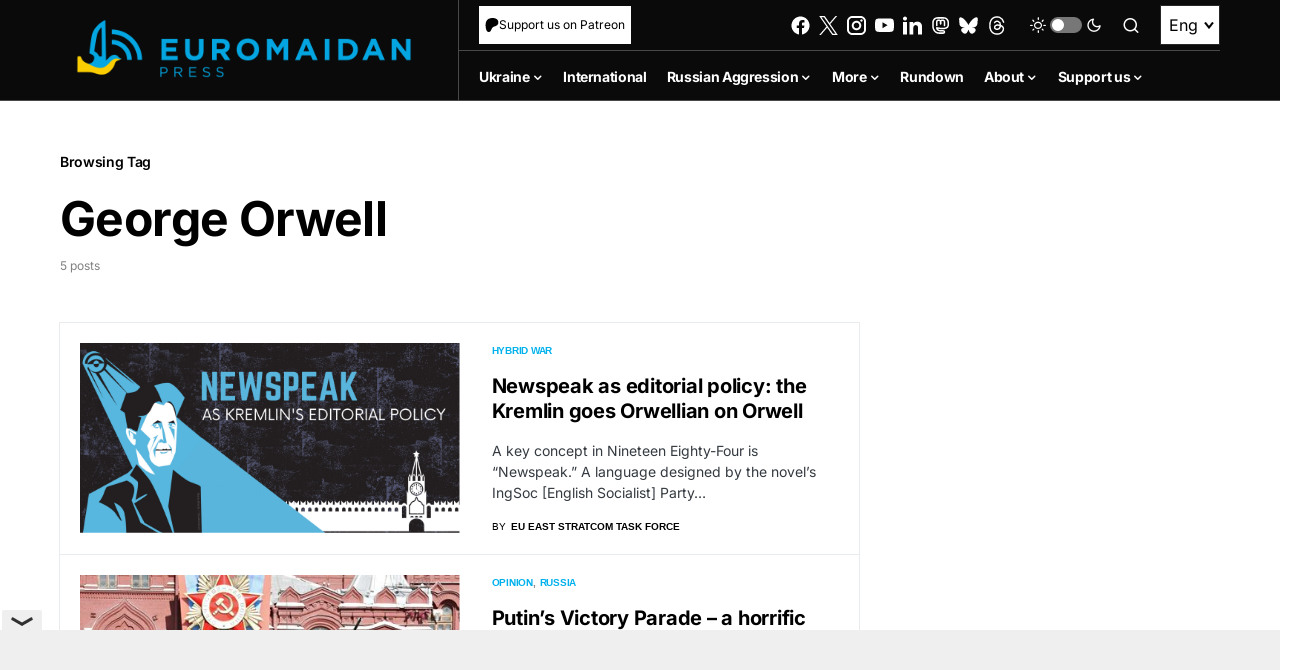

--- FILE ---
content_type: text/html; charset=utf-8
request_url: https://www.google.com/recaptcha/api2/anchor?ar=1&k=6LfiHzErAAAAALJUn30PaJ2wOxpCwggc3jcdWRDm&co=aHR0cHM6Ly9ldXJvbWFpZGFucHJlc3MuY29tOjQ0Mw..&hl=en&v=PoyoqOPhxBO7pBk68S4YbpHZ&size=invisible&anchor-ms=20000&execute-ms=30000&cb=civnfo8cehic
body_size: 48620
content:
<!DOCTYPE HTML><html dir="ltr" lang="en"><head><meta http-equiv="Content-Type" content="text/html; charset=UTF-8">
<meta http-equiv="X-UA-Compatible" content="IE=edge">
<title>reCAPTCHA</title>
<style type="text/css">
/* cyrillic-ext */
@font-face {
  font-family: 'Roboto';
  font-style: normal;
  font-weight: 400;
  font-stretch: 100%;
  src: url(//fonts.gstatic.com/s/roboto/v48/KFO7CnqEu92Fr1ME7kSn66aGLdTylUAMa3GUBHMdazTgWw.woff2) format('woff2');
  unicode-range: U+0460-052F, U+1C80-1C8A, U+20B4, U+2DE0-2DFF, U+A640-A69F, U+FE2E-FE2F;
}
/* cyrillic */
@font-face {
  font-family: 'Roboto';
  font-style: normal;
  font-weight: 400;
  font-stretch: 100%;
  src: url(//fonts.gstatic.com/s/roboto/v48/KFO7CnqEu92Fr1ME7kSn66aGLdTylUAMa3iUBHMdazTgWw.woff2) format('woff2');
  unicode-range: U+0301, U+0400-045F, U+0490-0491, U+04B0-04B1, U+2116;
}
/* greek-ext */
@font-face {
  font-family: 'Roboto';
  font-style: normal;
  font-weight: 400;
  font-stretch: 100%;
  src: url(//fonts.gstatic.com/s/roboto/v48/KFO7CnqEu92Fr1ME7kSn66aGLdTylUAMa3CUBHMdazTgWw.woff2) format('woff2');
  unicode-range: U+1F00-1FFF;
}
/* greek */
@font-face {
  font-family: 'Roboto';
  font-style: normal;
  font-weight: 400;
  font-stretch: 100%;
  src: url(//fonts.gstatic.com/s/roboto/v48/KFO7CnqEu92Fr1ME7kSn66aGLdTylUAMa3-UBHMdazTgWw.woff2) format('woff2');
  unicode-range: U+0370-0377, U+037A-037F, U+0384-038A, U+038C, U+038E-03A1, U+03A3-03FF;
}
/* math */
@font-face {
  font-family: 'Roboto';
  font-style: normal;
  font-weight: 400;
  font-stretch: 100%;
  src: url(//fonts.gstatic.com/s/roboto/v48/KFO7CnqEu92Fr1ME7kSn66aGLdTylUAMawCUBHMdazTgWw.woff2) format('woff2');
  unicode-range: U+0302-0303, U+0305, U+0307-0308, U+0310, U+0312, U+0315, U+031A, U+0326-0327, U+032C, U+032F-0330, U+0332-0333, U+0338, U+033A, U+0346, U+034D, U+0391-03A1, U+03A3-03A9, U+03B1-03C9, U+03D1, U+03D5-03D6, U+03F0-03F1, U+03F4-03F5, U+2016-2017, U+2034-2038, U+203C, U+2040, U+2043, U+2047, U+2050, U+2057, U+205F, U+2070-2071, U+2074-208E, U+2090-209C, U+20D0-20DC, U+20E1, U+20E5-20EF, U+2100-2112, U+2114-2115, U+2117-2121, U+2123-214F, U+2190, U+2192, U+2194-21AE, U+21B0-21E5, U+21F1-21F2, U+21F4-2211, U+2213-2214, U+2216-22FF, U+2308-230B, U+2310, U+2319, U+231C-2321, U+2336-237A, U+237C, U+2395, U+239B-23B7, U+23D0, U+23DC-23E1, U+2474-2475, U+25AF, U+25B3, U+25B7, U+25BD, U+25C1, U+25CA, U+25CC, U+25FB, U+266D-266F, U+27C0-27FF, U+2900-2AFF, U+2B0E-2B11, U+2B30-2B4C, U+2BFE, U+3030, U+FF5B, U+FF5D, U+1D400-1D7FF, U+1EE00-1EEFF;
}
/* symbols */
@font-face {
  font-family: 'Roboto';
  font-style: normal;
  font-weight: 400;
  font-stretch: 100%;
  src: url(//fonts.gstatic.com/s/roboto/v48/KFO7CnqEu92Fr1ME7kSn66aGLdTylUAMaxKUBHMdazTgWw.woff2) format('woff2');
  unicode-range: U+0001-000C, U+000E-001F, U+007F-009F, U+20DD-20E0, U+20E2-20E4, U+2150-218F, U+2190, U+2192, U+2194-2199, U+21AF, U+21E6-21F0, U+21F3, U+2218-2219, U+2299, U+22C4-22C6, U+2300-243F, U+2440-244A, U+2460-24FF, U+25A0-27BF, U+2800-28FF, U+2921-2922, U+2981, U+29BF, U+29EB, U+2B00-2BFF, U+4DC0-4DFF, U+FFF9-FFFB, U+10140-1018E, U+10190-1019C, U+101A0, U+101D0-101FD, U+102E0-102FB, U+10E60-10E7E, U+1D2C0-1D2D3, U+1D2E0-1D37F, U+1F000-1F0FF, U+1F100-1F1AD, U+1F1E6-1F1FF, U+1F30D-1F30F, U+1F315, U+1F31C, U+1F31E, U+1F320-1F32C, U+1F336, U+1F378, U+1F37D, U+1F382, U+1F393-1F39F, U+1F3A7-1F3A8, U+1F3AC-1F3AF, U+1F3C2, U+1F3C4-1F3C6, U+1F3CA-1F3CE, U+1F3D4-1F3E0, U+1F3ED, U+1F3F1-1F3F3, U+1F3F5-1F3F7, U+1F408, U+1F415, U+1F41F, U+1F426, U+1F43F, U+1F441-1F442, U+1F444, U+1F446-1F449, U+1F44C-1F44E, U+1F453, U+1F46A, U+1F47D, U+1F4A3, U+1F4B0, U+1F4B3, U+1F4B9, U+1F4BB, U+1F4BF, U+1F4C8-1F4CB, U+1F4D6, U+1F4DA, U+1F4DF, U+1F4E3-1F4E6, U+1F4EA-1F4ED, U+1F4F7, U+1F4F9-1F4FB, U+1F4FD-1F4FE, U+1F503, U+1F507-1F50B, U+1F50D, U+1F512-1F513, U+1F53E-1F54A, U+1F54F-1F5FA, U+1F610, U+1F650-1F67F, U+1F687, U+1F68D, U+1F691, U+1F694, U+1F698, U+1F6AD, U+1F6B2, U+1F6B9-1F6BA, U+1F6BC, U+1F6C6-1F6CF, U+1F6D3-1F6D7, U+1F6E0-1F6EA, U+1F6F0-1F6F3, U+1F6F7-1F6FC, U+1F700-1F7FF, U+1F800-1F80B, U+1F810-1F847, U+1F850-1F859, U+1F860-1F887, U+1F890-1F8AD, U+1F8B0-1F8BB, U+1F8C0-1F8C1, U+1F900-1F90B, U+1F93B, U+1F946, U+1F984, U+1F996, U+1F9E9, U+1FA00-1FA6F, U+1FA70-1FA7C, U+1FA80-1FA89, U+1FA8F-1FAC6, U+1FACE-1FADC, U+1FADF-1FAE9, U+1FAF0-1FAF8, U+1FB00-1FBFF;
}
/* vietnamese */
@font-face {
  font-family: 'Roboto';
  font-style: normal;
  font-weight: 400;
  font-stretch: 100%;
  src: url(//fonts.gstatic.com/s/roboto/v48/KFO7CnqEu92Fr1ME7kSn66aGLdTylUAMa3OUBHMdazTgWw.woff2) format('woff2');
  unicode-range: U+0102-0103, U+0110-0111, U+0128-0129, U+0168-0169, U+01A0-01A1, U+01AF-01B0, U+0300-0301, U+0303-0304, U+0308-0309, U+0323, U+0329, U+1EA0-1EF9, U+20AB;
}
/* latin-ext */
@font-face {
  font-family: 'Roboto';
  font-style: normal;
  font-weight: 400;
  font-stretch: 100%;
  src: url(//fonts.gstatic.com/s/roboto/v48/KFO7CnqEu92Fr1ME7kSn66aGLdTylUAMa3KUBHMdazTgWw.woff2) format('woff2');
  unicode-range: U+0100-02BA, U+02BD-02C5, U+02C7-02CC, U+02CE-02D7, U+02DD-02FF, U+0304, U+0308, U+0329, U+1D00-1DBF, U+1E00-1E9F, U+1EF2-1EFF, U+2020, U+20A0-20AB, U+20AD-20C0, U+2113, U+2C60-2C7F, U+A720-A7FF;
}
/* latin */
@font-face {
  font-family: 'Roboto';
  font-style: normal;
  font-weight: 400;
  font-stretch: 100%;
  src: url(//fonts.gstatic.com/s/roboto/v48/KFO7CnqEu92Fr1ME7kSn66aGLdTylUAMa3yUBHMdazQ.woff2) format('woff2');
  unicode-range: U+0000-00FF, U+0131, U+0152-0153, U+02BB-02BC, U+02C6, U+02DA, U+02DC, U+0304, U+0308, U+0329, U+2000-206F, U+20AC, U+2122, U+2191, U+2193, U+2212, U+2215, U+FEFF, U+FFFD;
}
/* cyrillic-ext */
@font-face {
  font-family: 'Roboto';
  font-style: normal;
  font-weight: 500;
  font-stretch: 100%;
  src: url(//fonts.gstatic.com/s/roboto/v48/KFO7CnqEu92Fr1ME7kSn66aGLdTylUAMa3GUBHMdazTgWw.woff2) format('woff2');
  unicode-range: U+0460-052F, U+1C80-1C8A, U+20B4, U+2DE0-2DFF, U+A640-A69F, U+FE2E-FE2F;
}
/* cyrillic */
@font-face {
  font-family: 'Roboto';
  font-style: normal;
  font-weight: 500;
  font-stretch: 100%;
  src: url(//fonts.gstatic.com/s/roboto/v48/KFO7CnqEu92Fr1ME7kSn66aGLdTylUAMa3iUBHMdazTgWw.woff2) format('woff2');
  unicode-range: U+0301, U+0400-045F, U+0490-0491, U+04B0-04B1, U+2116;
}
/* greek-ext */
@font-face {
  font-family: 'Roboto';
  font-style: normal;
  font-weight: 500;
  font-stretch: 100%;
  src: url(//fonts.gstatic.com/s/roboto/v48/KFO7CnqEu92Fr1ME7kSn66aGLdTylUAMa3CUBHMdazTgWw.woff2) format('woff2');
  unicode-range: U+1F00-1FFF;
}
/* greek */
@font-face {
  font-family: 'Roboto';
  font-style: normal;
  font-weight: 500;
  font-stretch: 100%;
  src: url(//fonts.gstatic.com/s/roboto/v48/KFO7CnqEu92Fr1ME7kSn66aGLdTylUAMa3-UBHMdazTgWw.woff2) format('woff2');
  unicode-range: U+0370-0377, U+037A-037F, U+0384-038A, U+038C, U+038E-03A1, U+03A3-03FF;
}
/* math */
@font-face {
  font-family: 'Roboto';
  font-style: normal;
  font-weight: 500;
  font-stretch: 100%;
  src: url(//fonts.gstatic.com/s/roboto/v48/KFO7CnqEu92Fr1ME7kSn66aGLdTylUAMawCUBHMdazTgWw.woff2) format('woff2');
  unicode-range: U+0302-0303, U+0305, U+0307-0308, U+0310, U+0312, U+0315, U+031A, U+0326-0327, U+032C, U+032F-0330, U+0332-0333, U+0338, U+033A, U+0346, U+034D, U+0391-03A1, U+03A3-03A9, U+03B1-03C9, U+03D1, U+03D5-03D6, U+03F0-03F1, U+03F4-03F5, U+2016-2017, U+2034-2038, U+203C, U+2040, U+2043, U+2047, U+2050, U+2057, U+205F, U+2070-2071, U+2074-208E, U+2090-209C, U+20D0-20DC, U+20E1, U+20E5-20EF, U+2100-2112, U+2114-2115, U+2117-2121, U+2123-214F, U+2190, U+2192, U+2194-21AE, U+21B0-21E5, U+21F1-21F2, U+21F4-2211, U+2213-2214, U+2216-22FF, U+2308-230B, U+2310, U+2319, U+231C-2321, U+2336-237A, U+237C, U+2395, U+239B-23B7, U+23D0, U+23DC-23E1, U+2474-2475, U+25AF, U+25B3, U+25B7, U+25BD, U+25C1, U+25CA, U+25CC, U+25FB, U+266D-266F, U+27C0-27FF, U+2900-2AFF, U+2B0E-2B11, U+2B30-2B4C, U+2BFE, U+3030, U+FF5B, U+FF5D, U+1D400-1D7FF, U+1EE00-1EEFF;
}
/* symbols */
@font-face {
  font-family: 'Roboto';
  font-style: normal;
  font-weight: 500;
  font-stretch: 100%;
  src: url(//fonts.gstatic.com/s/roboto/v48/KFO7CnqEu92Fr1ME7kSn66aGLdTylUAMaxKUBHMdazTgWw.woff2) format('woff2');
  unicode-range: U+0001-000C, U+000E-001F, U+007F-009F, U+20DD-20E0, U+20E2-20E4, U+2150-218F, U+2190, U+2192, U+2194-2199, U+21AF, U+21E6-21F0, U+21F3, U+2218-2219, U+2299, U+22C4-22C6, U+2300-243F, U+2440-244A, U+2460-24FF, U+25A0-27BF, U+2800-28FF, U+2921-2922, U+2981, U+29BF, U+29EB, U+2B00-2BFF, U+4DC0-4DFF, U+FFF9-FFFB, U+10140-1018E, U+10190-1019C, U+101A0, U+101D0-101FD, U+102E0-102FB, U+10E60-10E7E, U+1D2C0-1D2D3, U+1D2E0-1D37F, U+1F000-1F0FF, U+1F100-1F1AD, U+1F1E6-1F1FF, U+1F30D-1F30F, U+1F315, U+1F31C, U+1F31E, U+1F320-1F32C, U+1F336, U+1F378, U+1F37D, U+1F382, U+1F393-1F39F, U+1F3A7-1F3A8, U+1F3AC-1F3AF, U+1F3C2, U+1F3C4-1F3C6, U+1F3CA-1F3CE, U+1F3D4-1F3E0, U+1F3ED, U+1F3F1-1F3F3, U+1F3F5-1F3F7, U+1F408, U+1F415, U+1F41F, U+1F426, U+1F43F, U+1F441-1F442, U+1F444, U+1F446-1F449, U+1F44C-1F44E, U+1F453, U+1F46A, U+1F47D, U+1F4A3, U+1F4B0, U+1F4B3, U+1F4B9, U+1F4BB, U+1F4BF, U+1F4C8-1F4CB, U+1F4D6, U+1F4DA, U+1F4DF, U+1F4E3-1F4E6, U+1F4EA-1F4ED, U+1F4F7, U+1F4F9-1F4FB, U+1F4FD-1F4FE, U+1F503, U+1F507-1F50B, U+1F50D, U+1F512-1F513, U+1F53E-1F54A, U+1F54F-1F5FA, U+1F610, U+1F650-1F67F, U+1F687, U+1F68D, U+1F691, U+1F694, U+1F698, U+1F6AD, U+1F6B2, U+1F6B9-1F6BA, U+1F6BC, U+1F6C6-1F6CF, U+1F6D3-1F6D7, U+1F6E0-1F6EA, U+1F6F0-1F6F3, U+1F6F7-1F6FC, U+1F700-1F7FF, U+1F800-1F80B, U+1F810-1F847, U+1F850-1F859, U+1F860-1F887, U+1F890-1F8AD, U+1F8B0-1F8BB, U+1F8C0-1F8C1, U+1F900-1F90B, U+1F93B, U+1F946, U+1F984, U+1F996, U+1F9E9, U+1FA00-1FA6F, U+1FA70-1FA7C, U+1FA80-1FA89, U+1FA8F-1FAC6, U+1FACE-1FADC, U+1FADF-1FAE9, U+1FAF0-1FAF8, U+1FB00-1FBFF;
}
/* vietnamese */
@font-face {
  font-family: 'Roboto';
  font-style: normal;
  font-weight: 500;
  font-stretch: 100%;
  src: url(//fonts.gstatic.com/s/roboto/v48/KFO7CnqEu92Fr1ME7kSn66aGLdTylUAMa3OUBHMdazTgWw.woff2) format('woff2');
  unicode-range: U+0102-0103, U+0110-0111, U+0128-0129, U+0168-0169, U+01A0-01A1, U+01AF-01B0, U+0300-0301, U+0303-0304, U+0308-0309, U+0323, U+0329, U+1EA0-1EF9, U+20AB;
}
/* latin-ext */
@font-face {
  font-family: 'Roboto';
  font-style: normal;
  font-weight: 500;
  font-stretch: 100%;
  src: url(//fonts.gstatic.com/s/roboto/v48/KFO7CnqEu92Fr1ME7kSn66aGLdTylUAMa3KUBHMdazTgWw.woff2) format('woff2');
  unicode-range: U+0100-02BA, U+02BD-02C5, U+02C7-02CC, U+02CE-02D7, U+02DD-02FF, U+0304, U+0308, U+0329, U+1D00-1DBF, U+1E00-1E9F, U+1EF2-1EFF, U+2020, U+20A0-20AB, U+20AD-20C0, U+2113, U+2C60-2C7F, U+A720-A7FF;
}
/* latin */
@font-face {
  font-family: 'Roboto';
  font-style: normal;
  font-weight: 500;
  font-stretch: 100%;
  src: url(//fonts.gstatic.com/s/roboto/v48/KFO7CnqEu92Fr1ME7kSn66aGLdTylUAMa3yUBHMdazQ.woff2) format('woff2');
  unicode-range: U+0000-00FF, U+0131, U+0152-0153, U+02BB-02BC, U+02C6, U+02DA, U+02DC, U+0304, U+0308, U+0329, U+2000-206F, U+20AC, U+2122, U+2191, U+2193, U+2212, U+2215, U+FEFF, U+FFFD;
}
/* cyrillic-ext */
@font-face {
  font-family: 'Roboto';
  font-style: normal;
  font-weight: 900;
  font-stretch: 100%;
  src: url(//fonts.gstatic.com/s/roboto/v48/KFO7CnqEu92Fr1ME7kSn66aGLdTylUAMa3GUBHMdazTgWw.woff2) format('woff2');
  unicode-range: U+0460-052F, U+1C80-1C8A, U+20B4, U+2DE0-2DFF, U+A640-A69F, U+FE2E-FE2F;
}
/* cyrillic */
@font-face {
  font-family: 'Roboto';
  font-style: normal;
  font-weight: 900;
  font-stretch: 100%;
  src: url(//fonts.gstatic.com/s/roboto/v48/KFO7CnqEu92Fr1ME7kSn66aGLdTylUAMa3iUBHMdazTgWw.woff2) format('woff2');
  unicode-range: U+0301, U+0400-045F, U+0490-0491, U+04B0-04B1, U+2116;
}
/* greek-ext */
@font-face {
  font-family: 'Roboto';
  font-style: normal;
  font-weight: 900;
  font-stretch: 100%;
  src: url(//fonts.gstatic.com/s/roboto/v48/KFO7CnqEu92Fr1ME7kSn66aGLdTylUAMa3CUBHMdazTgWw.woff2) format('woff2');
  unicode-range: U+1F00-1FFF;
}
/* greek */
@font-face {
  font-family: 'Roboto';
  font-style: normal;
  font-weight: 900;
  font-stretch: 100%;
  src: url(//fonts.gstatic.com/s/roboto/v48/KFO7CnqEu92Fr1ME7kSn66aGLdTylUAMa3-UBHMdazTgWw.woff2) format('woff2');
  unicode-range: U+0370-0377, U+037A-037F, U+0384-038A, U+038C, U+038E-03A1, U+03A3-03FF;
}
/* math */
@font-face {
  font-family: 'Roboto';
  font-style: normal;
  font-weight: 900;
  font-stretch: 100%;
  src: url(//fonts.gstatic.com/s/roboto/v48/KFO7CnqEu92Fr1ME7kSn66aGLdTylUAMawCUBHMdazTgWw.woff2) format('woff2');
  unicode-range: U+0302-0303, U+0305, U+0307-0308, U+0310, U+0312, U+0315, U+031A, U+0326-0327, U+032C, U+032F-0330, U+0332-0333, U+0338, U+033A, U+0346, U+034D, U+0391-03A1, U+03A3-03A9, U+03B1-03C9, U+03D1, U+03D5-03D6, U+03F0-03F1, U+03F4-03F5, U+2016-2017, U+2034-2038, U+203C, U+2040, U+2043, U+2047, U+2050, U+2057, U+205F, U+2070-2071, U+2074-208E, U+2090-209C, U+20D0-20DC, U+20E1, U+20E5-20EF, U+2100-2112, U+2114-2115, U+2117-2121, U+2123-214F, U+2190, U+2192, U+2194-21AE, U+21B0-21E5, U+21F1-21F2, U+21F4-2211, U+2213-2214, U+2216-22FF, U+2308-230B, U+2310, U+2319, U+231C-2321, U+2336-237A, U+237C, U+2395, U+239B-23B7, U+23D0, U+23DC-23E1, U+2474-2475, U+25AF, U+25B3, U+25B7, U+25BD, U+25C1, U+25CA, U+25CC, U+25FB, U+266D-266F, U+27C0-27FF, U+2900-2AFF, U+2B0E-2B11, U+2B30-2B4C, U+2BFE, U+3030, U+FF5B, U+FF5D, U+1D400-1D7FF, U+1EE00-1EEFF;
}
/* symbols */
@font-face {
  font-family: 'Roboto';
  font-style: normal;
  font-weight: 900;
  font-stretch: 100%;
  src: url(//fonts.gstatic.com/s/roboto/v48/KFO7CnqEu92Fr1ME7kSn66aGLdTylUAMaxKUBHMdazTgWw.woff2) format('woff2');
  unicode-range: U+0001-000C, U+000E-001F, U+007F-009F, U+20DD-20E0, U+20E2-20E4, U+2150-218F, U+2190, U+2192, U+2194-2199, U+21AF, U+21E6-21F0, U+21F3, U+2218-2219, U+2299, U+22C4-22C6, U+2300-243F, U+2440-244A, U+2460-24FF, U+25A0-27BF, U+2800-28FF, U+2921-2922, U+2981, U+29BF, U+29EB, U+2B00-2BFF, U+4DC0-4DFF, U+FFF9-FFFB, U+10140-1018E, U+10190-1019C, U+101A0, U+101D0-101FD, U+102E0-102FB, U+10E60-10E7E, U+1D2C0-1D2D3, U+1D2E0-1D37F, U+1F000-1F0FF, U+1F100-1F1AD, U+1F1E6-1F1FF, U+1F30D-1F30F, U+1F315, U+1F31C, U+1F31E, U+1F320-1F32C, U+1F336, U+1F378, U+1F37D, U+1F382, U+1F393-1F39F, U+1F3A7-1F3A8, U+1F3AC-1F3AF, U+1F3C2, U+1F3C4-1F3C6, U+1F3CA-1F3CE, U+1F3D4-1F3E0, U+1F3ED, U+1F3F1-1F3F3, U+1F3F5-1F3F7, U+1F408, U+1F415, U+1F41F, U+1F426, U+1F43F, U+1F441-1F442, U+1F444, U+1F446-1F449, U+1F44C-1F44E, U+1F453, U+1F46A, U+1F47D, U+1F4A3, U+1F4B0, U+1F4B3, U+1F4B9, U+1F4BB, U+1F4BF, U+1F4C8-1F4CB, U+1F4D6, U+1F4DA, U+1F4DF, U+1F4E3-1F4E6, U+1F4EA-1F4ED, U+1F4F7, U+1F4F9-1F4FB, U+1F4FD-1F4FE, U+1F503, U+1F507-1F50B, U+1F50D, U+1F512-1F513, U+1F53E-1F54A, U+1F54F-1F5FA, U+1F610, U+1F650-1F67F, U+1F687, U+1F68D, U+1F691, U+1F694, U+1F698, U+1F6AD, U+1F6B2, U+1F6B9-1F6BA, U+1F6BC, U+1F6C6-1F6CF, U+1F6D3-1F6D7, U+1F6E0-1F6EA, U+1F6F0-1F6F3, U+1F6F7-1F6FC, U+1F700-1F7FF, U+1F800-1F80B, U+1F810-1F847, U+1F850-1F859, U+1F860-1F887, U+1F890-1F8AD, U+1F8B0-1F8BB, U+1F8C0-1F8C1, U+1F900-1F90B, U+1F93B, U+1F946, U+1F984, U+1F996, U+1F9E9, U+1FA00-1FA6F, U+1FA70-1FA7C, U+1FA80-1FA89, U+1FA8F-1FAC6, U+1FACE-1FADC, U+1FADF-1FAE9, U+1FAF0-1FAF8, U+1FB00-1FBFF;
}
/* vietnamese */
@font-face {
  font-family: 'Roboto';
  font-style: normal;
  font-weight: 900;
  font-stretch: 100%;
  src: url(//fonts.gstatic.com/s/roboto/v48/KFO7CnqEu92Fr1ME7kSn66aGLdTylUAMa3OUBHMdazTgWw.woff2) format('woff2');
  unicode-range: U+0102-0103, U+0110-0111, U+0128-0129, U+0168-0169, U+01A0-01A1, U+01AF-01B0, U+0300-0301, U+0303-0304, U+0308-0309, U+0323, U+0329, U+1EA0-1EF9, U+20AB;
}
/* latin-ext */
@font-face {
  font-family: 'Roboto';
  font-style: normal;
  font-weight: 900;
  font-stretch: 100%;
  src: url(//fonts.gstatic.com/s/roboto/v48/KFO7CnqEu92Fr1ME7kSn66aGLdTylUAMa3KUBHMdazTgWw.woff2) format('woff2');
  unicode-range: U+0100-02BA, U+02BD-02C5, U+02C7-02CC, U+02CE-02D7, U+02DD-02FF, U+0304, U+0308, U+0329, U+1D00-1DBF, U+1E00-1E9F, U+1EF2-1EFF, U+2020, U+20A0-20AB, U+20AD-20C0, U+2113, U+2C60-2C7F, U+A720-A7FF;
}
/* latin */
@font-face {
  font-family: 'Roboto';
  font-style: normal;
  font-weight: 900;
  font-stretch: 100%;
  src: url(//fonts.gstatic.com/s/roboto/v48/KFO7CnqEu92Fr1ME7kSn66aGLdTylUAMa3yUBHMdazQ.woff2) format('woff2');
  unicode-range: U+0000-00FF, U+0131, U+0152-0153, U+02BB-02BC, U+02C6, U+02DA, U+02DC, U+0304, U+0308, U+0329, U+2000-206F, U+20AC, U+2122, U+2191, U+2193, U+2212, U+2215, U+FEFF, U+FFFD;
}

</style>
<link rel="stylesheet" type="text/css" href="https://www.gstatic.com/recaptcha/releases/PoyoqOPhxBO7pBk68S4YbpHZ/styles__ltr.css">
<script nonce="G4BfvcQClUMEhwO1foEGVg" type="text/javascript">window['__recaptcha_api'] = 'https://www.google.com/recaptcha/api2/';</script>
<script type="text/javascript" src="https://www.gstatic.com/recaptcha/releases/PoyoqOPhxBO7pBk68S4YbpHZ/recaptcha__en.js" nonce="G4BfvcQClUMEhwO1foEGVg">
      
    </script></head>
<body><div id="rc-anchor-alert" class="rc-anchor-alert"></div>
<input type="hidden" id="recaptcha-token" value="[base64]">
<script type="text/javascript" nonce="G4BfvcQClUMEhwO1foEGVg">
      recaptcha.anchor.Main.init("[\x22ainput\x22,[\x22bgdata\x22,\x22\x22,\[base64]/[base64]/[base64]/bmV3IHJbeF0oY1swXSk6RT09Mj9uZXcgclt4XShjWzBdLGNbMV0pOkU9PTM/bmV3IHJbeF0oY1swXSxjWzFdLGNbMl0pOkU9PTQ/[base64]/[base64]/[base64]/[base64]/[base64]/[base64]/[base64]/[base64]\x22,\[base64]\\u003d\\u003d\x22,\x22ZBIHfcK7AFLCq20Wwo0EL8O3w40GwoZTJXRlJwYyw6YJM8Kdw5LDuT8fRRLCgMKqaUTCpsOkw7dkJRpkNk7Dg0nCqMKJw43DhMKKEsO7w6AYw7jCm8KlGcONfsOLKV1gw5NqMsOJwpNVw5vChmzCgMKbN8K3wp/Cg2jDtmLCvsKPU2pVwrInWTrCulvDmQDCqcKHDjRjwq3DmFPCvcOUw6nDhcKZFyURe8O5wr7CnyzDl8KbMWliw4Qcwo3Dqk3DrghYMMO5w6nCmcOLIEvDo8K2XDnDlMONUyjCrMO9WVnCkmUqPMKLRMObwpHChsKSwoTCunXDmcKZwo1bW8Olwod7wrnCinXCuS/DncKfFzLCoArCs8OjMELDksO+w6nCqnluPsO4Qw/DlsKCeMO5ZMK8w7IkwoF+wqrCkcKhworChsK+wposwqTCrcOpwr/DmmnDpFdSEjpCWiRGw4R/J8O7wq9CwrbDl3QsDWjCg2Maw6UXwp9nw7TDlT3Ch28Ww4/[base64]/Chz5ZwpsZAzfDqsO4QMOqAsKoesKDw4HConFbw5/CnMKqwr53wrbCuUnDm8KIcMO2w4RPwqjCmxLCoVpbdgDCgsKHw71eUE/CtHXDlcKpdlfDqiotPy7DvgLDi8ORw5IKaC1LKcONw5nCs152wrLChMOaw44EwrNew58UwrgwHsKZwrvCqcOzw7MnLBpzX8KednjCg8KeJsKtw7c/[base64]/[base64]/[base64]/TFYDIsOUHBDCncO+XcORa8KLLWLCiRzCmMKIVwEVYTJbwpQkYAFhw53Cnw3Doy/[base64]/NGkjMBEEw6jDiMKuw5HCgcOqS2TDnmF3UcKKw4gcTcOcw6HCvTU9w7vCqcKvOyBfwrNGVsO2McK2wphOExLDuXlydMO6GCjChsKuBsOdU1XDgy/CqMOteAYow6Rbw6rCgCnCgBDCsDPCgcKKwr/CqcKcDsO4w7BCVMO4w40Uw6hVQcO0HQnCpRw9wqLDq8KBw6HDl0LCgXDCvidEGMOETcKILyXDpcOtw4FPw6IOZBzCuwjChsKCwrfChsKVwqDDj8K9wr7CrWXDogQsEy/[base64]/woNRw55xw7F0wqXCqRN1c8KBP8OuwrYwwq/DsMO4LMKcRzHDicKrw77CoMOtwr82IsKtw7rDgzkkI8KvwpsKcTdoX8OWwrVMPS1EwrwOwqdHwrXDicK4w41Ew49zw7zCiwxvfMKDw43Cj8K7w5TDuRrCv8KEE3ILw7ITFMKqw4N/L0/CkWPCt3g/wqHDmQTDm1XDnMKAU8KLwo95wqbDkGTClDjCuMKADinCu8OeQcK+wpzDjGNpOC/ChMO8S2XCiVlJw4zDu8K3c2LDr8O9wpsEwpINL8KLKcKpZm3CnXPCiyIQw5pePyvCrcOKw4nCn8O+wqPCpsKdw7h2wolEwrPDpcKswoPCvcKswplzw6DCsy3CrVB5w6/[base64]/Doy/[base64]/[base64]/DpMOewqvDh2tpMiDDssK9KVnDvWhbP2fDjMOnwobDg8OAwoXCnRvCkcK0KD/CvMKxwrI6w67DpEZLw5wAW8KHVMKnwq7DisK6dl9Lw6vDgRQwVyBgQcKUw4BRR8OAwqzCmlzDr0hQVcKURTzCv8KpwrzDkMKdwp/DoEtUcz0sYAkkRMK4w40BH1PDssKDH8KhTCLDiT7CgCfCr8OYw5XCpSTCrsKow6XCqMOrEcOMY8OcNlDCiVY8aMKww7jDicKpwpTDu8KLw6BrwoZww5/[base64]/Dm0nDpcOAecONcsO1fcO5wqETOcORwqfCjcOJUwfCqA4QwpHCnncYwpZ8w7HDjsKaw6ABcMOqwrjDtXbCrXvDnsOXdEN2d8Ouw4TCq8KYFXBlw6fCpcKowrFkGsOVw6/DvXZSw5/DogcSwp3DlDQkwp1EBcKkwpx4w4VNeMOsfHrCgxZFPcK1w5nCjsOow5DCvsOtw7dCdivCjsO/wqvCmilkYcObw7ZMZsOrw7J3RsO9w5zDuhQ/w5hNwoDDijlXYcKVwrjCssOzcMKkw4fDksO5aMO0w4jDhCcIWjInC3TDuMOuw481b8OjLQEJw47Di1/[base64]/Co8OTw4fCisOcwrgxwpYAFAhKKnZ/[base64]/[base64]/[base64]/DjU7DuMOxwosPD8OQQTxTJic+w6DCtXfCpMOCAMOwwq4rw4Z+wq1sYHvDgm1nJHV4dQjCvw3Du8KNwpM1wpXDlcOIb8KiwoEZwpTDtwTDlEfClXVqQlE7DsOEGjFPw7HCjQ9zEMKQwrB0Hm7CqSBcw4sRw4l2LiTDnRotw5/DjsKfwp1uIsKww44KVBvDrjB7DWJdw6TCisKLS2EYw5LDtcK+wrHCtsOhF8Kpw5zDh8OWw7FBw6jCh8OewpYxwp3CvcOlwqDCgzp5wrLCuRfDusOTb0rCql/DpyjCkmIaF8OsYHfDtUAzw6NOw5Agwq7DuGBOwpsFwqjCmcKLw6l8w57DoMKNCWpoAcKNLsO2H8KiwpnCuX7CtyjCgwMgwrHCoG7Dm01XYsKUw6bDrMKfw6/[base64]/OQlQcSrDt8O7bE8dwpHDs8OyKcK8FgXDggTCo0kTRxrDvsKBXMKWW8KEwqDDkVnDlRZnw7rDjivCosKfwog7SsO9wqtCwr4sw6XDr8Onw4vDsMKAJMKyKAsSKsK5IXRYVsK5w7rDtg/CnsORw7vCssOeBjbClBcqeMOLbybCvsOHOsKWWGXCusK1XcOUJsOZwo3DpiJew4UfwojDqMOewrxSY0DDssO/w68kOwxuw79FPsOobALDqcK6EXZLwp7CuEojCMOlWDHDlMKSw6XDiAXCvGzClMOmw7LChnkSD8KcG27CjVDCg8O3w6ZUw6vCu8OQwqYNT3rCnS1Aw7w5M8OidlV/UcKRw6F4HsOCwrfDpcKTOVbDpMO8w5nDp0nClsOHw4/DnMOrw54swqshb058wrHCrA9EL8Kmw6fCksOsdMOqw6/Ck8KiwoVwE0tDIMO9IsKewqg1HcOlNsOkI8Oww7LDlF3Cp3zDvcKawoLCoMKdw6dSe8OtwoLDvXYBHh3CnTomw5Frwo8OwqrCp3zCnsKAw4vDk0N1wpvDusKqM3nDiMOLw5Jiw6nCiAtpwohMwpY/wqlKw7/DmMKrSMOow7ppwqpRB8KcOcO0bhvChn7CmMOQccKfc8Kzwohyw751GcOHw4c+woh0w7cuHsK4w5HCucOxYw5ew7RPwqTCncOYNcOxwqLCo8OKw4AfwqfDhcK5w63DpMOLFwktwrR/w6AzBRFDw7pzKsOPD8OAwoRnw4tXwr3CqcKVw7siMMOJwpvCm8K9BGnDscKZZTdAw75AfkDCicO2NsO+wq7Di8Krw6rDsxU3w4vCoMKlwq8Vw7nCuSPChMOfwo/CtsKdwqobADvCvDFxdcOufMKGdcKPJsO+a8Odw6VtDCbDk8Kqf8O4XTRnEcKJw7UUw6HCqcKvwrghw5/DvMOkw7/Cil5zUj5vRCloJD7Dg8OLw6fCvcOqcRVZABHDn8KzDFF+w6V8b2R+w5opDTJTJcKxw6/CthcOT8OsTsO1TsKgw5x5w4jDuxtWw67DhMOWa8KAMMKRA8OLw4s8YRXCtVzCrcK+d8O+PT3Du0F0KjhjwrUPw6jCksKXw5xgfcOywrx5w7vCvDZJwpfDlgHDlcO9GwtvwqdYL1AXw7HCjHzDoMKlJsKIdycCUsOqwpDChC/CqMKCRMKrwqrDpFLDulA9LMKofDTCicKgwqQXwp3DoHPDpkl8w59bNDLDlsK/PMO/wp3DqhFTBgkgR8O+UsOuKR3CmcOcGsKHw6QFXcODwrJ5ecKTwq4XVETCp8OowojCtcOLwqAIaylyw5jDmF48elbCmQF/wowrwrDDuHxhwpM0AwVaw6EkwrjDsMKSw7zDqyZGwoAGJMOTw4sfCcOxwpzCn8KtOsKHw64kC1FLw6LCocOiLxrDgcOow6J1w6HDgHYYwrZtTcKjwrTCpcKJDMK0OwHClzJLcQ/DkcKtA1vCmlLDscKAw7zDssOPwrhMFTDCsTLCtgE9w7xWFMKAVMKRFU3CrMKlw5khw7VSK1jDsHvCjcKlSBx0BBEUMW7ChsKNwqx9w4/CosKxwps3CQ1zN1s0UcO6K8Okw7p5a8Kkw6YTwqRpw7TDiRrDlj/CoMKBRWsFw4fCj3BIwoDDp8Kcw5cbw5JfF8Ozwq0oFcK7w60aw47DqMOXRcKVw5PDhcOGW8OCEcKkTsOxMCjCsDrDrjtSw5rDohRCElHCssOXIMOPw71+wqwwWcOkw6XDncOofx/ChRViw7/DkQ3DmR8MwrJZw5DCuXoMVAYUw7HDmk9PwrvDlsKCw7sKwps1wpTCncKqQCE/SCbDmnROdsOHJMKsVw/Dj8O5SgQlw5XDmsKJwqrChCLDv8OafxpLw5Jiw4bCplrDtMOjw5zCv8KkwqXDmMOow6xSZ8OJIF5tw4QAUFQyw6MAw6/Du8Omw5dWIcKOXMOlDsKZFUTCq0jDjhM6w6rCl8OsbisIXGDDoS8+IB7CscKHXlrDjSbDlVXCjnQbw5lvci7DisOURsKFw7TCtsKAw7PCtmIXAcKDXjfDj8K+w7bCkTfDmFrCiMO/RcO+SsKHwqVqwqHCuDFFG3Vhw6hEwo5iDmZ8YXp1w44Iw4Nqw4nCn3oxGVbCrcKrw78Aw54Zwr/CtcOvwpLCmcKZQcOOKzF8w79NwrgDw7EXw4FZwoXDnB3Co1TClcO/[base64]/[base64]/DpRBvwpzDhQ4qwpl9Uw0Aw4/CkA3DnsKjIQhWCXTDh0LCncKKDgnCrMOZw5oVDzIfw68sWcKCT8KNwoF8wrU1WsO6MsKfwpd1wpvCmWXCvMKlwrAGRsK9w6BzPDLCkG5lZcKuWsOiG8O7acK/[base64]/CuMO+woHDvztBSMKjCcKow6twQcKzw78HVMKRwpjDpj58bX4YBlbCqhVlwoRBaHMTMDM6w50TwpnDgjNMJcOrRBbDgSPCuUPDi8KUdcKzw4p5XxYowpE5eFUUZsO8S20Jwo7DiR9+w7ZPY8KQPQcsDcOBw5nDpsOZwp7DosO3csObwqopZcKHw7/CoMOtwpjDsQMLHTzDg0MHwrHCpW3DpRYPwoFqEsK9wr/DjMOmw6bCl8KWKTjDmCwTw4/Dn8OCLcOAw5kdw6rDgWnDmTnDqADCqUd9DcOLSDbDlnFLw7/[base64]/Cr8OuPMOeeChIbHnCmcKCa8Ofb8KzU2/Co8K1c8KvYxvCpiXCucKlDsOjwptlw4nDiMOVw5TDk08PYG/Crllzwp3DqcK5TcKlw5HDpQXCusKEw6nDksKkJk/CjMOzJFsfw7IxIFLCvMOWw7/DhcOIMRlRw5g5w5vDqVxMw6UaMF/ClwRJw4TDhn/DmwTDucKGWSLDvsO9wqLCjcOCw7QmHAsFw5BYEcOec8KHDB/CuMOgwpnChsOjZMKUwp4nGsOhwoDCpcK2w5FXBcKMA8OHUh7DucKTwpA7wpV/[base64]/[base64]/[base64]/Ct2PCjQjCmTnDlMOTw4PDuMKSwo5eDwUWJ2RNYnXChwbDjMKww4PDrMKAZ8KDwqN1cxHCllQwbwjDhVpQb8KlEcK3cG/Cmn7CrVfCu3TCgTHCmMO9MWZvw5/DpsOeC0HCkcOQN8OtwpIiwqPCisOkw47CssKPw7/CssO+NMKRCybDuMK1EG1Mw7/DqR7CpMKbGMKAwoZTwqPCq8Oow5x/wrbCon1KHsOlw6FMUBsVDm03YFgKdsOqw5FFWQ/Dm3vCkz1mKkTClMOnw6V0Sm1JwqggQF9dAQpbw4how5hMwqoBwrvCtyPDrk7CkznCpzvDvm4zEXc5W3zDvDZmBsOqwrfDj3/Cj8K5Q8KsZ8OYw4bDssKiB8KRw6N+wpPDvSzDqcKQUw9ILRggw7waBgZAw5Jfw6Z8XcKdO8O5woMCA0LCpBjDnE/[base64]/GRbCqCRDITbCg2PDp8KoIVbDlUEVw77CpsKmwpfCvSDCqHM+w47Cs8O4wqAww4bCgcOhZsODD8KBw6fCjsOHEhcMDkHCosOSDsOHwrEgLcKGHUvDpMOfBsKxLgnDqW7CncOfw47CuW/ClMOwLsO/w7nCqB0WDhHCrC43wrPDtcKJesOYFcKXAcKSw6fDuHnCkMKOwoHDrMOuATA5w4TDmMOVw7HCoRUtQ8Odw7DCsQt6wr3DiMKdw63Di8OGwoTDl8KSOcOrworCpGfDh33DsksXw4oXwpjDuHMJwpXClcKFw73Dt0hWNxdSOMOZc8OnRcOwQcK/bypww5dew7INw4NoFwvCjgohPcKPMMKOw5gxwrXDmMKCY2rCn2Qgw7U1wrPCtHNqwqhPwrYVMmDDjnZ8PmB8w7PDmMOdPsOwLRPDlsO4woUjw6LDosOBCcKBwrl6w7Q1Am0ewqpUEU7CiTXCpWHDqknDrifDs01/w5zCjGTDt8Kbw7zCsiXCscOXbQQ3wp9Qw45iwrTDv8OvWwJrwpwRwqhYbcKMd8OcccOPDkVFUcKfMxjDicO9DcK1bjFcwo7Ck8Ohw7PCoMO/Nntfw4MSOTPDlmjDj8KEJcKYwqbDtQ/Dv8O4wrYlw5EHw79OwrJxwrPClQ5Pwp4caWMnwpDDg8KBwqDDp8KhwrLChMK3w7sXQTskZMKjw4o6NWFPGiN7N1PDmMKxwo0YBMKpw7I4acKZUlHCnQTDvcKwwrvDvH06w6/CplJqGsKTw47Dkl4kRMKfdGvDlsKqw7PDs8Oma8OUecOjwqjClh/Djz5iBQDDgsKVIcKVwprDvGTDssK/w4hmw6nCiE/[base64]/DryLCgsOvHmE8w4d9w4LDocO5w5xCWB/CjMOHFGNGF1wtLMKswrN4wro/KAoLwrQBwonCkMKWw6vDiMOqw6x9e8K8wpdGwrTDg8KHw5N8R8OzGyfDmMOVwo9AK8KEw6zCl8OUdcKAw5F1w7dww4duwpzDicKSw6Umw5PCvH/DiWYIw6/DpGbDpj1JbUXDvFTDsMOSw5zCl3TCmcKuw47Chm7DncOkXsO9w5DCisKxaRdjwpfDjsOyWmDDqCZ2w7vDnzIEw6ond3LDqDpJw7k4OizDli7Cu0rCg15JPHMeOsK/w4tALMKRFCbDo8OPw47DpMO9X8KvVMK9w6bCniLDpcOxQ1Iuw5nDhz7DtMKdMsO6OsOEwrHDosKpBcOJwrrCs8ObTcOvw4nCvMKJwpbCm8OfWSYBwoTCmSbDv8Kmwp9De8K/wpBmesOXXMOtFiTDqcOJMMOVWMOJwrwodcKWwqXDl1J4wrE/VBQ8BMOqWS3CoV4SFsONXsK6w6/[base64]/CqsOrFSTDqMKDeMKFwoTCvkV8VDpBwoMdYMKkwqrCshs5FMKkUHPDmcOWwrsGwq5gAcKEPArDiUXCkQYNwr4two/[base64]/ciQQwozDhRchX1gGbkkNRBXDiAJtw4U5w69CN8K6woh1dsOlAsKtwpI4w5snZQBlw6HDtBpBw4tuGMOJw7AUwrzDt3TClTICdcOQw51fwrJXRcKUwq/DjTDClwTDksKOw5DDvn0LbTJGwo/Dh0M7w5LCsUfDmQjCump+wq1OIcORw4YLwr1yw4QWJMKkw5PCusKYw6lAdnzCgcOXGyhfXMOBfcK/CD/DhsKgdMKvCD1CZMKTRDrCs8OZw4XDuMOiBwDDr8Ofw73Ds8K1OxETwr3Ch0TCsygTw505IMKPw5A5wqEmcMKcwq/CiD7Dklkvwr/DsMKTDGjClsO0w4czecO0BiHClFTDp8OywobDgBDCj8ONAiTCmGfDty1PL8KTw4UpwrFnw7gLw5ggwr5/[base64]/Cn8O+XQp8RTbDtDrCtTAzaD16w5JnwroKIcODw4LCrcK0Qkkiw59NUDrDicOKwq0QwqZ/wpjCpXjCqMKoMRPCqTVcC8O+JSbDqS47RsKgw6Bna35EfsObwr5JBMKSDcK+Q0BMUVbCpcOUPsOLdFzDsMKEFwvDjjLCsSpZwrLDgD9Qf8Orwq/[base64]/[base64]/JSjDvDxaOcO7AcKYc0gawrliAcOrAcKfworDl8OFwoJ3Q2DCusOTw7LDnyTCvwzCqsOhDsKBw7/DkknDlz7Dn3rCuFgGwpkvTMOAwqHCpMOSw5YawqDCo8OEVRwvwrtRKsK8Z2p9wq8ew4vDgFxAQl3CoyfCpMKywrliJMO/w4FrwrgowpvDv8KDcllhwpnCjHU4dcKiGMKyEMO+w4bCtVwBPcKww7/CvsKtOXVswoHDv8KUwqsfdcOIw4zCtBtEbHnDgDPDn8OYwpQdw7bDisKiwrLDnALDknXCkCbDscOtwqxjw6VqQcK1wqxDSjs7QcKRPXVPe8K3wpFAw5nDvz7DmV3Cjy7Ds8O1w47CqHTDvMO7wr/ClmTCssO4w47Co34Jw58Xwr5yw40XaH0QMMKPw7EPw6TDjsOGwp/CscKubxjCpsKZRB8cccK2JsOaccK2w7dBE8OMwrs9AQXDucKsw7HCqWdaw5fCoRTDh1/[base64]/[base64]/CjcObw7kMwqgdw6E4KMKvAMK3w5xHwqwZRmPDl8Oew6ljw5DCnS8/wrcjYMK6w6bDvMKJQcKdF1vDhcOSw4DDmRxNa3UtwpYrOsKoP8K/BhnCn8OswrTDnsOfOsKkJlsWQRdmwqTCnRg0wpzDiV7CmlUXwoHCmsOIw7DDkhjDqMKbGGkuDMO7w7rDvAIOwrnCpsKCw5DDn8KbFynCg2dBIBhMaCnDn3XCkXDDqVg7wqMSw4HDpsO/[base64]/Ch8KVMF3Cm1Q2UnzChDR7SsOiX27Dvy4SekXCr8KjRBvChk08wptVIMK+TsKPw6/CosONwoF6w67Ct2XCtMOgwo7Ds3p2w7rCusOZw4oDwpZVNcOow6Q5H8OXaGkbwp3CucK4wp96wodpw4HCi8K9asK8McOGCsKPOMKxw6EsKj7Dg0/DlcOCwr80LsO/[base64]/DuMK4LcKGTMKkDsOtwpbDmsKOw6RTwq5JYMO0RVPDhFZsw5DDmDPDsCMtw4EbMsOjwoh+wqXDnsOiwrx/[base64]/[base64]/wr4yI0tiw5/DvEfDsizCjMKww64RKWLDrsKdJsO8wqFeAmTCv8KeLcKJw5fCgsOpTMKBQjwWbMOXKzQHw6/CosKMGMOzw482HcKZOGUkTG12wqFPbcKgwqXCvWvChgbDkFMFwoHCmsOow6/CvcOvZMKZSR0Nwrh+w6cCZ8KXw7s9OidGw5hxR083HsOVwo7CmsOPasOKwqDCsQzDjjXDoxPClB4TZsKqw5hmw4c/w4JZwosEw7/DoHzDhHwsJVxJES3CnsOxHMKQZHfDusK1w7Znflo3EMKgwp5CJSdswpcYZsKZwrkoWT3CnmrDrsKHw4gXFsKcFMOsw4HCrMKKwp9kDsKnU8KyQ8Kyw51HRMO6Rlw5SMK3Mk/Cl8Olw6t9PsOkPhXDgsKBwp7Dj8KewrphZGN2FDMiwo/[base64]/CncK7bChzwq5kwr1iwrQISxw4w7AAwrTCmn/DosOwGBc9K8OdZzAKwqEJRVMZVyg/YygvNMKbE8O7ZcObHhvCkgjDrHlrw64KSh8Bwp3DkcKvw7HDv8KzUnbDlQdkwpN+w6YRb8OZUFPDsw0rN8ONW8K/w7zDkcKXXClOJMOWB0N9wozCv1cuGWlXYmtbbFM+W8KUWMKvwpQuHcOAXcOBN8KhLsOWEcOnPsO+acOVw75bw4YpasOew5VhTSY2IXFEFcKaZTRpDWxpwoXDt8OEw4F6w71pw44qwrpmOxNzV1jDlcK/w4xmXXjDvMObXsK8w4LDv8OpZsKQYRnClmXCiSIlwo3CmsOXUAvCjsOeesKwwqsEw4nDvg84wrZKKE0WwoLCtX/CqcOlScOHw5PDv8KWwpfCtjfCmMKCWsOewoswwqfDqMKRw5DClsKCTcK6GUlPU8KqOyvDgC7Dk8KdaMOowp/DnMOHESEtw5zDjcKUwqpdw7/[base64]/Ck3BtU8KPwpLDi8K7wrcOJMK0AcOiwos3w77DnUd9TcOnacOPcFs/w5vDoVtawqsKVcKVXMOcRBPDkmxyI8OkwqjDrxbDocOSHsOfZ11qGkYJwrBDLgHDgF0Zw6DCk3zCrV93Lw3DiVPDncO5wp1uw4DDrsKadsODRXMZAsOhwot3LF/DncOuCsKUwrHDhypHaMKbw5A6TsOsw6I+VQlLwptJwqbDsGhNccOQw5zDs8KmI8O1w489wo1MwoEjw7hCKn4Tw43DusKsCS3Dn0sddMOxScKsb8Kkwqk/EhDCnsONw57DrMO9w63CsyLCoRbDpgLDuTHCpjPCr8OowqbDoEnCmWdLS8KbwrvCvgXCiFjDu1skw60bwqDDvsOKw4/[base64]/DhkdAVHbDjzzDhUxmw4LCtA58ScOqZ2TCpGfDtxh6R2rDv8Otw6IEVMKte8O5wopbwrpIwrg6Dzh4wofDjMOiwozCq1sYwofDs3lREjNkeMKJwoPCsjjCpzFqw63DrBcIGlF7DMK6S0/[base64]/wphsesOGwqbDn8OqE3nDnWDDjcOuwqdswq0Mw7kiKX/CjUxqw7s2XyLCr8O7OsOfW2vCnm4xGMO6wpE/L08oE8OBw6bDgzkXwq7Dr8KEwoXCncKSQFhyZcOPwqrClsO5AxLCgcODwrTDhinCg8Kvw6PCnsKowppzHAjDosKwf8OwfTzChcKjw4TCqgsXw4TDuloZw53CtShqw5jCtcO0wqdew4I3wpbCl8KrdMOpwr3Djglowow8wptWwp/DlcKJwogGw7VyCcO8Zx/DvkLDpMObw7Ukw4Mzw6Mlw7EtXRd5PMK2BcKDwro3KATDiy3DhsOzYVYZNcKQPVh4wpgvw57DscOCw77ClsKMIMOVb8KQe2jDm8K0D8KWw6/[base64]/wpM6czrCs2/Cjz3CuQnCncKFSBPDrxJqO8KOCmDCrcObw4o1Ix5lImhZIcOBw7HCs8O5FUvDmDA3Ok8bclbCtTxIehBiSyUVDMKBDmDDlcOBAsKMwpnDqsKaUkshSTjCocKCXcKLw6nCrG3DmEPDncO/wrzCky18HcKaw73CpnzCmWXCgsKTwpnDiMOubU9/[base64]/Cm2pmw5XDnz4FwqgCwogvwo8uw74rw4c+KcKywpLDoEjCv8O7GMKZY8KYwrnCnBZ6cg4eWcOZw6TCgsOLUsKAwpc/wpUDNl9fwojDjAcuw5HCuC55w5jDhWpUw5kJw5TDiSojwpVaw6XCvcKJVXnDlwNJYMOcTsKzwq3CtsOMLCc6LMOhw4zCqw/[base64]/Cn8OyPMOww6cPw7fCj8KgLG4ETj9NKcKiwoPCvEHDuXLCvj0swqMiw7bCicO9LsK4BQvDkgsVY8OCwrPCjUJqYk8kwq3Cuyd3w4VkFmHDmhDCmSINeMKHwpLDscKVw45qCh7Dv8KSwqXCtMO8UcOJTMOMLMKdw6/DjQfDhwTDr8KiM8KEDCvCiQVQLMO+wpE1P8Ouwos/RMOuw5FTwppRAcOwwq/[base64]/DkcK9cjxsw7PCuSp/BgvDnsOmOMOPw6HDk8OUw4FAw6XCosKSwoHDnMKKJmnDmwx6w5HCsEjDskDDmcOrw7QaU8KsecKcMwnCgQkXwpHCtcOJwpZGw4/DncK4wo/DtnQwJcO4wrLCisOow6JgXcOuTn3CjsK9NiLDisOUdsK5W0AvcVVlw7o+dHVcT8ODYMKQw7nCtsOUw70LQcKeYsK/CB8LIcKRw57DmVDDkRvCklTCqGhARsKRdMO6w49Cw7UFwr1tb3zCkcKxKzDDg8KrKcKqw6hnw51JBMKlw47CtsO/[base64]/CtsKuw5TClGtbwqTDsDdew6TCqgF5w7VgN8OYwpVDY8KRw6kcHCIxw6jCp3MwXzQkWsKswrcdaCk8OsKcRDDDkcKFMErDqcKnO8OaAHDDu8KVw51WHMKdw7ZGwpvDsTZJw7DCumTDpmLChsKKw7/CszR6KMKEw4EWWwjCi8O0J1Egw4EyXMOGQx9nSsO2wqVMXcKPw6/Dv1PCicKOwq4vw4VWD8Ofw4Nmdy4aAkYCw5I8dlTDiX4gwo/DpcK4bnsjSsKTHcKqCDQOwo/CtFJgTCpIBsKHwp3CthA2wo5Fw6ZpMEjDiRLCkcK9M8OkwrDDjMOAwpPDg8OGawTCmsKMEBHCqcOMw7RgwqzCgcOgwpduQ8KwwqFOwpx3wpjDimw3w482TsOzwp0mP8OCwqDCtMObw5lpw7jDl8ORWMODw65+wpjCkSsuMsOdw4gWw6PCo3jCjm/[base64]/NG/DhsKrOBfDlGF3aMKKwqzDtcO7w5PDhMKkw4Zcw4/[base64]/[base64]/TcOHwoIbfsORacKxKMKsDThHw509wpRFwp/DpzjDr1XCksOwwpXCo8KdM8KKw4nCmk3DiMOhecKDD1RuJX8SNsK6w57CoCQLwqLDmmnCr1TChC8qw6TDn8KMw7YzAm0ZwpPCnE/DlMOQP2AJwrFdasKew75rwr9/w5bDn2LDgFV+w7o8wr4ww67Dj8OSwrbDjsKBw6k+FsKNw6vDhgXDhcOTXGDCum/DqsK9Hh3CsMKaZHzDncOKwq0vFgInwqnDpEALT8OLdcOHwoLCoxfCjMK5RMK3woDChDp2BAzCugrDpcKHwq59wobCk8KuwpbCqiXCnMKgw4HCsggHwq/CvC3Do8KyG009HgfDt8O4aT/[base64]/DmA8ew4p9w6h0w5fCrV3DuGxgw7XDqwZgIm/[base64]/Cig7DvcOSw6FbwqUjw69Pw7wjwrfCuMOTw5zCuMOOD8K4w5JTw6fCsyBQYcKkXcK/wrjCs8O+wqXDnMOPO8K8w47Cg3QRwrkww4hKJ0/CrmzDhj07Wh4Iw5cBCMO4KcK0wq1IF8K/IsOVYFkAw7HCq8Knw4bDjUnDghbDlGtHw61RwoJ5wpnCjyphwo7CmxQoPsKawqFiwqTCpcKbwpwhwowgBsKVUFPDjENWO8KmATM4wrHCqsOiY8KMOn0qw4RhZcKTCcKpw6Rzw6bCo8ObV3cdw6ghwpTChw/[base64]/CoSMsw64uZcKdMnnCsSDDgRQEwpkPKXsADMKXwpdVME4efl7CmA7Ch8OiG8Kmd3zCjhM3w65sw4HCtXRnwo04dh/Cm8K4wq0ow7rCpcOUeFsewrjDv8KHw7VWCcO5w7V7w4HDqsOVwroAw6Faw7jChMKBLl3Dsh/DqsOFcRYNwr1VAzfDtMKWKMO6w7lzw7Uew7jDlcKrwohBwq3DucKfw5nCn20laDXCsMK8wo3DhnJ/w5ZTwrHCullawpHDokzDhsKiwrNOwojDsMKzwrsIQsKZB8O3wq/DjsKLwodTRFYQw552w4/CiBrDl2ItWWcSDlrDq8KreMK6wqZfIsOpSMKGZ25PZ8OULRUZwr5aw4EAT8KcecOawqzCiFXCvCEEN8O8wpnCkQckWMKDCsOQVnI/[base64]/CrcONwobCocO6wpbDqSA+wqzCrUjDocKbw5YSHD/DlsOHw4DDucKhwpwYwoHDsxx1VkzCnU/ChnQLREXDjxgswpzCozAqHMOAAWduJsKwwonDrsOmw5zDnWYxbcOhO8K2PMOEwoJ1LsKCBsOowo/DvX/ChMOswqdJwp/Cox8cC3vClMOhwoB0ADgYw5t/[base64]/A8OKw4TCt0VlJMKLw7TDssOdwpkDw5PDuiAITcKMfkwHI8OJw5lMKsOgWsKOXlrCoENJA8K2WAHDhsOpJAHCqsKaw6LDgcKLDMOVwr7DiUDCucOTw7rDgh/Dl0LCisKGDMKyw68EZh5/wpsUPjsbw5vCnsKWw6nDlMKHwpvDsMK9wqBSa8Kjw4TCjMOZw7s+UjTDh3g3Dmw0w5suw65owrXCrXrDkEk8SSvDr8OGS1fCoiHDicK+DBfCu8OYw6/DtsKmMRpDfUMvO8KNw5FRDyPDlyFgw4HDnx9Nw6wvwoPDtcOwCsORw7TDiMKmKWbCncOtJ8KVwqBcwqnDh8KkGn7Do00Xw4bCj2QkUsOjZUJvw5XCicKuwo/CjsKgPynCgzEadsO/B8KuN8Oew7ZIXTvDocOTw7nDgcOlwpvClsKWw50CFsKCwrDDoMOsPC3CncKSO8O/w4l4woXCnsKdwqh1H8OzXsOjwpIdwrbDpsKIb3jCuMKXw7zDvHkvwo4EZ8KawqJhUVfDucKPBGBpw4/Cg35EwqnDtU7Cs0rDgxzCnHp8wrHDg8Obw4/Cs8Ocwro2RcOFTsOoYsKTPV7CqMKDCSVKwq3DmGhFwooYPD8OY0RVw7DDlcO0wpbDvcOowrd2w4c9WxMJw5xobxvCuMOAw7LDp8ONw6DDsiXCrUkkw4XDoMOYF8OuOgjDlQ/[base64]/DtMOxw43DqsKTw7HCg8KCD8KrQSknZBbDqMKpw6ZWbsORwrLDlnvCgcO1wpjDksKEw5TCq8KNwrLDu8O4wpQ4w5Mwwq7ClsKDJHHDtMK4djZ0w7IgOxQrwqbDuQPCnGbDicOcw7FuX0bCq3Fgw4fCqQXDvMKoYcKGWsKFST/[base64]/CqTDDsQc0wqhbw4VFwpLDuGdATcOXwqvDiglJw79EQ8KFwrbCpMKhw7tUFcKwGwBxwr7DgsKaU8O/RMKFNcK1wqI2w6PDt2cEw516LBgrw5TDk8Oow5vCg0pdIsOpw6jDqsOgRcOxRsKTezIUwqMXw5DCqcOlwpXCjsONd8KowrhFwr8+SsO7wpjCuERPZMO+DcOYwpB8JXPDgk/DhRPDjQrDjMKhw6xiw4fDtsOlwrdzPzfCrQbDlxxxw7I0aiHCskvCocKlw6JVKn4tw6DCncKow7vCrsKsQBkdwpkpw54FXCd4Z8KYTiXDsMOuw5HCj8KMwprDlcOAwrTCvyzClsOHPBfCjjs6CVBrwoHDicO/[base64]/[base64]/Cr8OLT0Y9w4o0w4LDoVXDmnbDuMKjw5IWJ13DsVDDrsO9Y8OfVsK2RMO4e2rDqVxqwpF5PcOROjl7YDpcwoTChMOFG2jDhcOAwrjDucOiYHQldiXDpMOfZsOeVCEdJGx/woHDgjhYw7XDgsO4CBE6w6TCpsK3woRDw5Ycw6/[base64]/CTnCmMK4RsOpHMOrwrdpHx9AwpnDigcFD8Oaw7PDrsK5wpQrw6XCrzV/Mx9DMMKVKcKdw6Ixw49/ecK6c1dzw5jCs2HDr2HCisKaw6/Cm8KiwrkFw7xKFcO7w4jCvcK0QXvClyZTw63Dml5ew7cXb8OwEMKaChgRwpErecO5wpLCnMO8M8O/[base64]/wop/wqfCi8OkwpQUwoRnwqdswoMHw5XCk8KBfg7DsTvCvCPChcOsJMOgR8KdJ8OGc8KHXsKEM1l2QwnCusO9PsOFwrEtFwUKJcO8w7tECcKwZsODGMK/[base64]/CocOaWBJLw4hPwosxw7/CuMOnw48KW8Kkwq98w6cSwrvCnUzDgDfDqsKOw7fDn2vCh8OiwrrCvzDChMOPQcK8LSbCti7Di3/[base64]/CvgPDiWA3BsOOw7vDrW0OfcKbwodoFsODXjDCm8KObcKtSsK5JnnDvMKkSMO+NCRSX2rDgMKyKsKZwpMqU2h0w64YWcK6w4TCscOFLMOHwop7bhXDjhDChklxEsK/NcODw73CtBbDlcKECsOFCXjCuMKAOkAWRA/ChDbDi8Opw6vDqSDDvEh4w5hsWEUTIkZjM8KTwpLDoTfCrj7Dt8OEw4cWwp8gwq4cOMK+d8OlwrhECxxOPnrDhQk5cMKPw5FGwr3CsMK6X8OMwoHDhMOEwoHCsMKoOMK5wrENVMOpwr/DucO1wpzDkcK6wqkgUsOdacOWwprClsKZw7Vsw4/Dh8OXWEkkQjMFw5t1fiFPw7IywqoRQS7DgcKew6Bpw5J9WD3DgcO7STDDnkAmwozDmcK8TQrCvjwow7bCpsO6w47DqsORwqFXwqIOOlYMdMOjw5PDiUnCl31hAB3DpMO0I8KAwrDCj8Ozw4/[base64]/DmFojLkhUY8OxM0daw6ZBXsOOw4B6bXQ4w6DCmSxSemFwwq/DmMK1JcKhwrduw7Erw4dgwozCgVV3dml3ICQpGHnCt8KwGCEsfkrDrkrCiwDDpsO9YABeFhMLZcOdw5zDslRPZS5tw7fCjsOsHsOdw7ksSsOtOH4xJFDCrsKKWynCrRtWSsKqw5PCg8KoOMKsLMOhFj/DjcO2wpnDhD/DknhJTMKtwqnDkcOCw6FLw6Qvw57CikPCj2toQMOhw5rCisOMKk9nccK+w7sNwpfDu1XCkcO9TkYLw7E8wrFqcMKATRkNYMOhS8Omw7XCgAFMwopUwq3DrU81wrtww4LDj8K9Y8KPw5nDpglbw7IPFT8lwq/DicKPw6XDmsOJCQ\\u003d\\u003d\x22],null,[\x22conf\x22,null,\x226LfiHzErAAAAALJUn30PaJ2wOxpCwggc3jcdWRDm\x22,0,null,null,null,1,[21,125,63,73,95,87,41,43,42,83,102,105,109,121],[1017145,942],0,null,null,null,null,0,null,0,null,700,1,null,0,\[base64]/76lBhmnigkZhAoZnOKMAhmv8xEZ\x22,0,0,null,null,1,null,0,0,null,null,null,0],\x22https://euromaidanpress.com:443\x22,null,[3,1,1],null,null,null,1,3600,[\x22https://www.google.com/intl/en/policies/privacy/\x22,\x22https://www.google.com/intl/en/policies/terms/\x22],\x22AeP+Rv5knMuAVB27u9RdiavMo0cawfAl+K2a84pz4bI\\u003d\x22,1,0,null,1,1769376850248,0,0,[33,27,41,224,96],null,[114],\x22RC-h5DHZ8lZz-LeYg\x22,null,null,null,null,null,\x220dAFcWeA7y8w3D60wLlPemFvoxAdzD6ygZfDlGs6C4zFk2I-GCdetyiXESInRsD0mebNowZEK26EqXlWdo79SBd0gcd4KJknswEw\x22,1769459650404]");
    </script></body></html>

--- FILE ---
content_type: text/html; charset=utf-8
request_url: https://www.google.com/recaptcha/api2/aframe
body_size: -248
content:
<!DOCTYPE HTML><html><head><meta http-equiv="content-type" content="text/html; charset=UTF-8"></head><body><script nonce="D6hK_6bLo58UDWkIeuYsdw">/** Anti-fraud and anti-abuse applications only. See google.com/recaptcha */ try{var clients={'sodar':'https://pagead2.googlesyndication.com/pagead/sodar?'};window.addEventListener("message",function(a){try{if(a.source===window.parent){var b=JSON.parse(a.data);var c=clients[b['id']];if(c){var d=document.createElement('img');d.src=c+b['params']+'&rc='+(localStorage.getItem("rc::a")?sessionStorage.getItem("rc::b"):"");window.document.body.appendChild(d);sessionStorage.setItem("rc::e",parseInt(sessionStorage.getItem("rc::e")||0)+1);localStorage.setItem("rc::h",'1769373257921');}}}catch(b){}});window.parent.postMessage("_grecaptcha_ready", "*");}catch(b){}</script></body></html>

--- FILE ---
content_type: application/javascript
request_url: https://static2.euromaidanpress.com/wp-content/plugins/canvas/components/justified-gallery/block/public-block-justified-gallery.js?ver=2.5.0
body_size: 139
content:
/**
 * Justified Gallery
 */
( function( $ ) {

	function canvasInitJustifiedGallery() {

		$( '.cnvs-gallery-type-justified:not(.cnvs-gallery-type-justified-ready)' ).imagesLoaded( function( instance ) {

			$( instance.elements ).each( function( index, el ) {
				var $el = $( el );
				var data = $el.data();

				$el.filter(':not(.cnvs-gallery-type-justified-ready)')
					.addClass( 'cnvs-gallery-type-justified-ready' )
					.justifiedGallery( {
						rtl: !!canvasJG.rtl,
						margins: data.jgMargins,
						rowHeight: data.jgRowHeight,
						maxRowHeight: data.jgMaxRowHeight,
						lastRow: data.jgLastRow,
						border: 0,
						border: typeof data.jgBorder !== 'undefined' ? data.jgBorder : 0,
						selector: 'figure',
						captions: typeof data.jgCaptions !== 'undefined' ? data.jgCaptions : true,
						randomize: typeof data.jgRandomize !== 'undefined' ? data.jgRandomize : false,
						cssAnimation: true,
						captionSettings: {
							animationDuration: 100,
							visibleOpacity: 1.0,
							nonVisibleOpacity: 0.0
						}
					} ).on( 'jg.complete', function( e ) {

						$el.addClass( 'justified-loaded' );

						$( document.body ).trigger( 'image-load' );
					} );
			} );

		} );
	}

	$( document ).ready( function() {
		canvasInitJustifiedGallery();
		$( document.body ).on( 'post-load', function() {
			canvasInitJustifiedGallery();
		} );

		if ( 'undefined' !== typeof wp && 'undefined' !== typeof wp.hooks ) {
			wp.hooks.addAction( 'canvas.components.serverSideRender.onChange', 'canvas/justified-gallery.init', function( props ) {
				if ( 'canvas/justified-gallery' === props.block ) {
					canvasInitJustifiedGallery();
				}
			} );
		}
	} );

} )( jQuery );

--- FILE ---
content_type: text/plain
request_url: https://rtb.openx.net/openrtbb/prebidjs
body_size: -85
content:
{"id":"98fcc20c-a214-48bf-89fb-eb190db9670e","nbr":0}

--- FILE ---
content_type: text/javascript; charset=utf-8
request_url: https://live.primis.tech/live/liveView.php?s=120618&schain=1.0,1!publift.com,01JRV9KQNY5RXKK9BB2WMTFJ5Z,1&playerApiId=publift-primis-video&cbuster=1769373256&pubUrlAuto=https%3A%2F%2Feuromaidanpress.com%2Ftags%2Fgeorge-orwell%2F&videoType=sticky&floatWidth=&floatHeight=&floatDirection=&floatVerticalOffset=&floatHorizontalOffset=&floatCloseBtn=&flowMode=&flowCloseButtonPosition=
body_size: 1900
content:

                        try
                        {
                            var linksArray = '  https://live.primis.tech/main/js/deflate.min.js  https://live.primis.tech/content/omid/static/omweb-v1.5.6.js  https://live.primis.tech/content/omid/static/omid-session-client-v1.5.6.js  https://live.primis.tech/content/pal/pal.js  https://live.primis.tech/content/prebid/prebidVid.9.18.0_75.min.js   https://live.primis.tech/live/liveVideo.php?vpaidManager=sekindo&s=58057&ri=[base64]&cudi=pip-Ml4kNv4kNDxhMwQk&userUA=Mozilla%2F5.0+%28Macintosh%3B+Intel+Mac+OS+X+10_15_7%29+AppleWebKit%2F537.36+%28KHTML%2C+like+Gecko%29+Chrome%2F131.0.0.0+Safari%2F537.36%3B+ClaudeBot%2F1.0%3B+%2Bclaudebot%40anthropic.com%29&debugInformation=&isWePassGdpr=1&schain=1.0%2C1%21publift.com%2C01JRV9KQNY5RXKK9BB2WMTFJ5Z%2C1&noViewableMidrollPolicy=off&isDoublePreroll=0&autoSkipVideoSec=22&c2pWaitTime=3&sdkv=&isSinglePageFloatSupport=0&availCampaigns=&isAmpIframe=0&tagKeywords=&cbuster=1769373256&csuuid=69767e4808020&debugInfo=17269408_&debugPlayerSession=&pubUrlDEMO=&isAsyncDEMO=0&customPlaylistIdDEMO=&sta=17269408&showLogo=0&clkUrl=&plMult=-1&schedule=eyJwcmVfcm9sbCI6MSwiZ2FwIjoiYXV0byJ9&content=plembed442bgwtmkizs&secondaryContent=&x=640&y=440&pubUrl=https%3A%2F%2Feuromaidanpress.com%2Ftags%2Fgeorge-orwell%2F&contentNum=1&flow_closeBtn=0&flowCloseTimeout=0&flow_closeButtonPosition=right&flow_direction=bl&flow_horizontalOffset=10&flow_bottomOffset=100&impGap=1&flow_width=310&flow_height=260&videoType=normal&isOriginImg=0&gdpr=0&gdprConsent=&contentFeedId=&geoLati=39.9625&geoLong=-83.0061&vpTemplate=21788&flowMode=below&isRealPreroll=0&playerApiId=publift-primis-video&isApp=0&ccpa=0&ccpaConsent=1---&subId=&appName=&appBundleId=https%3A%2F%2Feuromaidanpress.com%2Ftags%2Fgeorge-orwell%2F&appStoreUrl=&diaid=&appPrivacyPolicy=&appIsPaid=&appDeveloper=&appId=&appVersion=&sdkv=&enableResizeObserverInapp=0&isAppJs=0'.split(' ');

                            for(var l = 0; l < linksArray.length; l++)
                            {
                                if(linksArray[l].length > 10)
                                {
                                    var sc = document.createElement('script');
                                    sc.type = 'text/javascript';
                                    sc.async = false;
                                    sc.src = linksArray[l];
                                    document.head.appendChild(sc);
                                }
                            }
                        }
                        catch(e)
                        {
                            document.write('<script type="text/javascript" src="https://live.primis.tech/main/js/deflate.min.js">\x3C/script><script type="text/javascript" src="https://live.primis.tech/content/omid/static/omweb-v1.5.6.js">\x3C/script><script type="text/javascript" src="https://live.primis.tech/content/omid/static/omid-session-client-v1.5.6.js">\x3C/script><script type="text/javascript" src="https://live.primis.tech/content/pal/pal.js">\x3C/script><script type="text/javascript" src="https://live.primis.tech/content/prebid/prebidVid.9.18.0_75.min.js">\x3C/script><script type=' + "'" + 'text/javascript' + "'" + ' language=' + "'" + 'javascript' + "'" + ' src="https://live.primis.tech/live/liveVideo.php?vpaidManager=sekindo&s=58057&ri=[base64]&cudi=pip-Ml4kNv4kNDxhMwQk&userUA=Mozilla%2F5.0+%28Macintosh%3B+Intel+Mac+OS+X+10_15_7%29+AppleWebKit%2F537.36+%28KHTML%2C+like+Gecko%29+Chrome%2F131.0.0.0+Safari%2F537.36%3B+ClaudeBot%2F1.0%3B+%2Bclaudebot%40anthropic.com%29&debugInformation=&isWePassGdpr=1&schain=1.0%2C1%21publift.com%2C01JRV9KQNY5RXKK9BB2WMTFJ5Z%2C1&noViewableMidrollPolicy=off&isDoublePreroll=0&autoSkipVideoSec=22&c2pWaitTime=3&sdkv=&isSinglePageFloatSupport=0&availCampaigns=&isAmpIframe=0&tagKeywords=&cbuster=1769373256&csuuid=69767e4808020&debugInfo=17269408_&debugPlayerSession=&pubUrlDEMO=&isAsyncDEMO=0&customPlaylistIdDEMO=&sta=17269408&showLogo=0&clkUrl=&plMult=-1&schedule=eyJwcmVfcm9sbCI6MSwiZ2FwIjoiYXV0byJ9&content=plembed442bgwtmkizs&secondaryContent=&x=640&y=440&pubUrl=https%3A%2F%2Feuromaidanpress.com%2Ftags%2Fgeorge-orwell%2F&contentNum=1&flow_closeBtn=0&flowCloseTimeout=0&flow_closeButtonPosition=right&flow_direction=bl&flow_horizontalOffset=10&flow_bottomOffset=100&impGap=1&flow_width=310&flow_height=260&videoType=normal&isOriginImg=0&gdpr=0&gdprConsent=&contentFeedId=&geoLati=39.9625&geoLong=-83.0061&vpTemplate=21788&flowMode=below&isRealPreroll=0&playerApiId=publift-primis-video&isApp=0&ccpa=0&ccpaConsent=1---&subId=&appName=&appBundleId=https%3A%2F%2Feuromaidanpress.com%2Ftags%2Fgeorge-orwell%2F&appStoreUrl=&diaid=&appPrivacyPolicy=&appIsPaid=&appDeveloper=&appId=&appVersion=&sdkv=&enableResizeObserverInapp=0&isAppJs=0">\x3C/script>');
                        }
                        

--- FILE ---
content_type: application/javascript
request_url: https://euromaidanpress.com/wp-content/themes/newsblock/js/site.min.js?ver=1.2.2
body_size: 221
content:
document.addEventListener("wpcf7mailsent",function(e){setTimeout(function(){jQuery(".mistape-popup").removeClass("show")},1e3)},!1);const copyButtons=document.querySelectorAll("h1.cs-entry__title");copyButtons.forEach(e=>e.addEventListener("click",function(e){var t=this.querySelector("span"),t=Array.from(t.childNodes).filter(e=>e.nodeType===Node.TEXT_NODE).map(e=>e.textContent.trim()).join(" "),o=(this.querySelector("span").style.position="relative",this.querySelector("span"));const n=document.createElement("span");n.textContent="copied",n.classList.add("copied"),o.appendChild(n),n.style.position="absolute",n.style.color="#fff",n.style.fontSize="14px",n.style.backgroundColor="#000",n.style.padding="5px 10px",n.style.borderRadius="6px",n.style.top="-50%",n.style.left="50%",n.style.transform="translate(-50%, -50%)",navigator.clipboard.writeText(t),this.classList.add("active"),setTimeout(function(){n.classList.remove("copied"),n.remove()},1500)})),jQuery(function(t){Cookies.get("hide-footer-banner")||t(".patreon-banner").addClass("show"),console.log(Cookies.get("hide-footer-banner")),t(".patreon-banner").hasClass("show")||t("#cookie-notice").addClass("floor");let o=0;const n=t(".patreon__animate-content"),s=n.length;t(".patreon__button-close").on("click",function(e){e.preventDefault(),t(".patreon-banner").removeClass("show"),t("#cookie-notice").addClass("floor"),Cookies.set("hide-footer-banner",!0,{expires:5/1440}),t(n[o]).hide(),o=(o+1)%s,t(n[o]).show(),console.log(o)})});
//# sourceMappingURL=site.min.js.map
